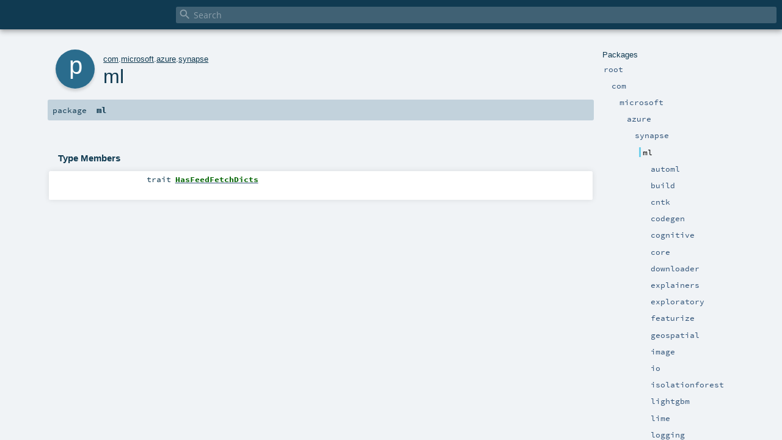

--- FILE ---
content_type: text/html
request_url: https://mmlspark.blob.core.windows.net/docs/0.10.0/scala/com/microsoft/azure/synapse/ml/index.html
body_size: 26920
content:
<!DOCTYPE html >
<html>
        <head>
          <meta http-equiv="X-UA-Compatible" content="IE=edge" />
          <meta name="viewport" content="width=device-width, initial-scale=1.0, maximum-scale=1.0, user-scalable=no" />
          <title></title>
          <meta name="description" content="" />
          <meta name="keywords" content="" />
          <meta http-equiv="content-type" content="text/html; charset=UTF-8" />
          
      
      <link href="../../../../../lib/index.css" media="screen" type="text/css" rel="stylesheet" />
      <link href="../../../../../lib/template.css" media="screen" type="text/css" rel="stylesheet" />
      <link href="../../../../../lib/diagrams.css" media="screen" type="text/css" rel="stylesheet" id="diagrams-css" />
      <script type="text/javascript" src="../../../../../lib/jquery.min.js"></script>
      <script type="text/javascript" src="../../../../../lib/jquery.panzoom.min.js"></script>
      <script type="text/javascript" src="../../../../../lib/jquery.mousewheel.min.js"></script>
      <script type="text/javascript" src="../../../../../lib/index.js"></script>
      <script type="text/javascript" src="../../../../../index.js"></script>
      <script type="text/javascript" src="../../../../../lib/scheduler.js"></script>
      <script type="text/javascript" src="../../../../../lib/template.js"></script>
      
      <script type="text/javascript">
        /* this variable can be used by the JS to determine the path to the root document */
        var toRoot = '../../../../../';
      </script>
    
        </head>
        <body>
      <div id="search">
        <span id="doc-title"><span id="doc-version"></span></span>
        <span class="close-results"><span class="left">&lt;</span> Back</span>
        <div id="textfilter">
          <span class="input">
            <input autocapitalize="none" placeholder="Search" id="index-input" type="text" accesskey="/" />
            <i class="clear material-icons"></i>
            <i id="search-icon" class="material-icons"></i>
          </span>
        </div>
    </div>
      <div id="search-results">
        <div id="search-progress">
          <div id="progress-fill"></div>
        </div>
        <div id="results-content">
          <div id="entity-results"></div>
          <div id="member-results"></div>
        </div>
      </div>
      <div id="content-scroll-container" style="-webkit-overflow-scrolling: touch;">
        <div id="content-container" style="-webkit-overflow-scrolling: touch;">
          <div id="subpackage-spacer">
            <div id="packages">
              <h1>Packages</h1>
              <ul>
                <li name="_root_.root" visbl="pub" class="indented0 " data-isabs="false" fullComment="yes" group="Ungrouped">
      <a id="_root_"></a><a id="root:_root_"></a>
      <span class="permalink">
      <a href="../../../../../index.html" title="Permalink">
        <i class="material-icons"></i>
      </a>
    </span>
      <span class="modifier_kind">
        <span class="modifier"></span>
        <span class="kind">package</span>
      </span>
      <span class="symbol">
        <a title="" href="../../../../../index.html"><span class="name">root</span></a>
      </span>
      
      <div class="fullcomment"><dl class="attributes block"> <dt>Definition Classes</dt><dd><a href="../../../../../index.html" class="extype" name="_root_">root</a></dd></dl></div>
    </li><li name="_root_.com" visbl="pub" class="indented1 " data-isabs="false" fullComment="yes" group="Ungrouped">
      <a id="com"></a><a id="com:com"></a>
      <span class="permalink">
      <a href="../../../../../com/index.html" title="Permalink">
        <i class="material-icons"></i>
      </a>
    </span>
      <span class="modifier_kind">
        <span class="modifier"></span>
        <span class="kind">package</span>
      </span>
      <span class="symbol">
        <a title="" href="../../../../index.html"><span class="name">com</span></a>
      </span>
      
      <div class="fullcomment"><dl class="attributes block"> <dt>Definition Classes</dt><dd><a href="../../../../../index.html" class="extype" name="_root_">root</a></dd></dl></div>
    </li><li name="com.microsoft" visbl="pub" class="indented2 " data-isabs="false" fullComment="yes" group="Ungrouped">
      <a id="microsoft"></a><a id="microsoft:microsoft"></a>
      <span class="permalink">
      <a href="../../../../../com/microsoft/index.html" title="Permalink">
        <i class="material-icons"></i>
      </a>
    </span>
      <span class="modifier_kind">
        <span class="modifier"></span>
        <span class="kind">package</span>
      </span>
      <span class="symbol">
        <a title="" href="../../../index.html"><span class="name">microsoft</span></a>
      </span>
      
      <div class="fullcomment"><dl class="attributes block"> <dt>Definition Classes</dt><dd><a href="../../../../index.html" class="extype" name="com">com</a></dd></dl></div>
    </li><li name="com.microsoft.azure" visbl="pub" class="indented3 " data-isabs="false" fullComment="yes" group="Ungrouped">
      <a id="azure"></a><a id="azure:azure"></a>
      <span class="permalink">
      <a href="../../../../../com/microsoft/azure/index.html" title="Permalink">
        <i class="material-icons"></i>
      </a>
    </span>
      <span class="modifier_kind">
        <span class="modifier"></span>
        <span class="kind">package</span>
      </span>
      <span class="symbol">
        <a title="" href="../../index.html"><span class="name">azure</span></a>
      </span>
      
      <div class="fullcomment"><dl class="attributes block"> <dt>Definition Classes</dt><dd><a href="../../../index.html" class="extype" name="com.microsoft">microsoft</a></dd></dl></div>
    </li><li name="com.microsoft.azure.synapse" visbl="pub" class="indented4 " data-isabs="false" fullComment="yes" group="Ungrouped">
      <a id="synapse"></a><a id="synapse:synapse"></a>
      <span class="permalink">
      <a href="../../../../../com/microsoft/azure/synapse/index.html" title="Permalink">
        <i class="material-icons"></i>
      </a>
    </span>
      <span class="modifier_kind">
        <span class="modifier"></span>
        <span class="kind">package</span>
      </span>
      <span class="symbol">
        <a title="" href="../index.html"><span class="name">synapse</span></a>
      </span>
      
      <div class="fullcomment"><dl class="attributes block"> <dt>Definition Classes</dt><dd><a href="../../index.html" class="extype" name="com.microsoft.azure">azure</a></dd></dl></div>
    </li><li name="com.microsoft.azure.synapse.ml" visbl="pub" class="indented5 current" data-isabs="false" fullComment="yes" group="Ungrouped">
      <a id="ml"></a><a id="ml:ml"></a>
      <span class="permalink">
      <a href="../../../../../com/microsoft/azure/synapse/ml/index.html" title="Permalink">
        <i class="material-icons"></i>
      </a>
    </span>
      <span class="modifier_kind">
        <span class="modifier"></span>
        <span class="kind">package</span>
      </span>
      <span class="symbol">
        <span class="name">ml</span>
      </span>
      
      <div class="fullcomment"><dl class="attributes block"> <dt>Definition Classes</dt><dd><a href="../index.html" class="extype" name="com.microsoft.azure.synapse">synapse</a></dd></dl></div>
    </li><li name="com.microsoft.azure.synapse.ml.automl" visbl="pub" class="indented6 " data-isabs="false" fullComment="no" group="Ungrouped">
      <a id="automl"></a><a id="automl:automl"></a>
      <span class="permalink">
      <a href="../../../../../com/microsoft/azure/synapse/ml/automl/index.html" title="Permalink">
        <i class="material-icons"></i>
      </a>
    </span>
      <span class="modifier_kind">
        <span class="modifier"></span>
        <span class="kind">package</span>
      </span>
      <span class="symbol">
        <a title="" href="automl/index.html"><span class="name">automl</span></a>
      </span>
      
      
    </li><li name="com.microsoft.azure.synapse.ml.build" visbl="pub" class="indented6 " data-isabs="false" fullComment="no" group="Ungrouped">
      <a id="build"></a><a id="build:build"></a>
      <span class="permalink">
      <a href="../../../../../com/microsoft/azure/synapse/ml/build/index.html" title="Permalink">
        <i class="material-icons"></i>
      </a>
    </span>
      <span class="modifier_kind">
        <span class="modifier"></span>
        <span class="kind">package</span>
      </span>
      <span class="symbol">
        <a title="" href="build/index.html"><span class="name">build</span></a>
      </span>
      
      
    </li><li name="com.microsoft.azure.synapse.ml.cntk" visbl="pub" class="indented6 " data-isabs="false" fullComment="no" group="Ungrouped">
      <a id="cntk"></a><a id="cntk:cntk"></a>
      <span class="permalink">
      <a href="../../../../../com/microsoft/azure/synapse/ml/cntk/index.html" title="Permalink">
        <i class="material-icons"></i>
      </a>
    </span>
      <span class="modifier_kind">
        <span class="modifier"></span>
        <span class="kind">package</span>
      </span>
      <span class="symbol">
        <a title="" href="cntk/index.html"><span class="name">cntk</span></a>
      </span>
      
      
    </li><li name="com.microsoft.azure.synapse.ml.codegen" visbl="pub" class="indented6 " data-isabs="false" fullComment="no" group="Ungrouped">
      <a id="codegen"></a><a id="codegen:codegen"></a>
      <span class="permalink">
      <a href="../../../../../com/microsoft/azure/synapse/ml/codegen/index.html" title="Permalink">
        <i class="material-icons"></i>
      </a>
    </span>
      <span class="modifier_kind">
        <span class="modifier"></span>
        <span class="kind">package</span>
      </span>
      <span class="symbol">
        <a title="" href="codegen/index.html"><span class="name">codegen</span></a>
      </span>
      
      
    </li><li name="com.microsoft.azure.synapse.ml.cognitive" visbl="pub" class="indented6 " data-isabs="false" fullComment="no" group="Ungrouped">
      <a id="cognitive"></a><a id="cognitive:cognitive"></a>
      <span class="permalink">
      <a href="../../../../../com/microsoft/azure/synapse/ml/cognitive/index.html" title="Permalink">
        <i class="material-icons"></i>
      </a>
    </span>
      <span class="modifier_kind">
        <span class="modifier"></span>
        <span class="kind">package</span>
      </span>
      <span class="symbol">
        <a title="" href="cognitive/index.html"><span class="name">cognitive</span></a>
      </span>
      
      
    </li><li name="com.microsoft.azure.synapse.ml.core" visbl="pub" class="indented6 " data-isabs="false" fullComment="no" group="Ungrouped">
      <a id="core"></a><a id="core:core"></a>
      <span class="permalink">
      <a href="../../../../../com/microsoft/azure/synapse/ml/core/index.html" title="Permalink">
        <i class="material-icons"></i>
      </a>
    </span>
      <span class="modifier_kind">
        <span class="modifier"></span>
        <span class="kind">package</span>
      </span>
      <span class="symbol">
        <a title="" href="core/index.html"><span class="name">core</span></a>
      </span>
      
      
    </li><li name="com.microsoft.azure.synapse.ml.downloader" visbl="pub" class="indented6 " data-isabs="false" fullComment="no" group="Ungrouped">
      <a id="downloader"></a><a id="downloader:downloader"></a>
      <span class="permalink">
      <a href="../../../../../com/microsoft/azure/synapse/ml/downloader/index.html" title="Permalink">
        <i class="material-icons"></i>
      </a>
    </span>
      <span class="modifier_kind">
        <span class="modifier"></span>
        <span class="kind">package</span>
      </span>
      <span class="symbol">
        <a title="" href="downloader/index.html"><span class="name">downloader</span></a>
      </span>
      
      
    </li><li name="com.microsoft.azure.synapse.ml.explainers" visbl="pub" class="indented6 " data-isabs="false" fullComment="no" group="Ungrouped">
      <a id="explainers"></a><a id="explainers:explainers"></a>
      <span class="permalink">
      <a href="../../../../../com/microsoft/azure/synapse/ml/explainers/index.html" title="Permalink">
        <i class="material-icons"></i>
      </a>
    </span>
      <span class="modifier_kind">
        <span class="modifier"></span>
        <span class="kind">package</span>
      </span>
      <span class="symbol">
        <a title="" href="explainers/index.html"><span class="name">explainers</span></a>
      </span>
      
      
    </li><li name="com.microsoft.azure.synapse.ml.exploratory" visbl="pub" class="indented6 " data-isabs="false" fullComment="no" group="Ungrouped">
      <a id="exploratory"></a><a id="exploratory:exploratory"></a>
      <span class="permalink">
      <a href="../../../../../com/microsoft/azure/synapse/ml/exploratory/index.html" title="Permalink">
        <i class="material-icons"></i>
      </a>
    </span>
      <span class="modifier_kind">
        <span class="modifier"></span>
        <span class="kind">package</span>
      </span>
      <span class="symbol">
        <a title="" href="exploratory/index.html"><span class="name">exploratory</span></a>
      </span>
      
      
    </li><li name="com.microsoft.azure.synapse.ml.featurize" visbl="pub" class="indented6 " data-isabs="false" fullComment="no" group="Ungrouped">
      <a id="featurize"></a><a id="featurize:featurize"></a>
      <span class="permalink">
      <a href="../../../../../com/microsoft/azure/synapse/ml/featurize/index.html" title="Permalink">
        <i class="material-icons"></i>
      </a>
    </span>
      <span class="modifier_kind">
        <span class="modifier"></span>
        <span class="kind">package</span>
      </span>
      <span class="symbol">
        <a title="" href="featurize/index.html"><span class="name">featurize</span></a>
      </span>
      
      
    </li><li name="com.microsoft.azure.synapse.ml.geospatial" visbl="pub" class="indented6 " data-isabs="false" fullComment="no" group="Ungrouped">
      <a id="geospatial"></a><a id="geospatial:geospatial"></a>
      <span class="permalink">
      <a href="../../../../../com/microsoft/azure/synapse/ml/geospatial/index.html" title="Permalink">
        <i class="material-icons"></i>
      </a>
    </span>
      <span class="modifier_kind">
        <span class="modifier"></span>
        <span class="kind">package</span>
      </span>
      <span class="symbol">
        <a title="" href="geospatial/index.html"><span class="name">geospatial</span></a>
      </span>
      
      
    </li><li name="com.microsoft.azure.synapse.ml.image" visbl="pub" class="indented6 " data-isabs="false" fullComment="no" group="Ungrouped">
      <a id="image"></a><a id="image:image"></a>
      <span class="permalink">
      <a href="../../../../../com/microsoft/azure/synapse/ml/image/index.html" title="Permalink">
        <i class="material-icons"></i>
      </a>
    </span>
      <span class="modifier_kind">
        <span class="modifier"></span>
        <span class="kind">package</span>
      </span>
      <span class="symbol">
        <a title="" href="image/index.html"><span class="name">image</span></a>
      </span>
      
      
    </li><li name="com.microsoft.azure.synapse.ml.io" visbl="pub" class="indented6 " data-isabs="false" fullComment="no" group="Ungrouped">
      <a id="io"></a><a id="io:io"></a>
      <span class="permalink">
      <a href="../../../../../com/microsoft/azure/synapse/ml/io/index.html" title="Permalink">
        <i class="material-icons"></i>
      </a>
    </span>
      <span class="modifier_kind">
        <span class="modifier"></span>
        <span class="kind">package</span>
      </span>
      <span class="symbol">
        <a title="" href="io/index.html"><span class="name">io</span></a>
      </span>
      
      
    </li><li name="com.microsoft.azure.synapse.ml.isolationforest" visbl="pub" class="indented6 " data-isabs="false" fullComment="no" group="Ungrouped">
      <a id="isolationforest"></a><a id="isolationforest:isolationforest"></a>
      <span class="permalink">
      <a href="../../../../../com/microsoft/azure/synapse/ml/isolationforest/index.html" title="Permalink">
        <i class="material-icons"></i>
      </a>
    </span>
      <span class="modifier_kind">
        <span class="modifier"></span>
        <span class="kind">package</span>
      </span>
      <span class="symbol">
        <a title="" href="isolationforest/index.html"><span class="name">isolationforest</span></a>
      </span>
      
      
    </li><li name="com.microsoft.azure.synapse.ml.lightgbm" visbl="pub" class="indented6 " data-isabs="false" fullComment="no" group="Ungrouped">
      <a id="lightgbm"></a><a id="lightgbm:lightgbm"></a>
      <span class="permalink">
      <a href="../../../../../com/microsoft/azure/synapse/ml/lightgbm/index.html" title="Permalink">
        <i class="material-icons"></i>
      </a>
    </span>
      <span class="modifier_kind">
        <span class="modifier"></span>
        <span class="kind">package</span>
      </span>
      <span class="symbol">
        <a title="" href="lightgbm/index.html"><span class="name">lightgbm</span></a>
      </span>
      
      
    </li><li name="com.microsoft.azure.synapse.ml.lime" visbl="pub" class="indented6 " data-isabs="false" fullComment="no" group="Ungrouped">
      <a id="lime"></a><a id="lime:lime"></a>
      <span class="permalink">
      <a href="../../../../../com/microsoft/azure/synapse/ml/lime/index.html" title="Permalink">
        <i class="material-icons"></i>
      </a>
    </span>
      <span class="modifier_kind">
        <span class="modifier"></span>
        <span class="kind">package</span>
      </span>
      <span class="symbol">
        <a title="" href="lime/index.html"><span class="name">lime</span></a>
      </span>
      
      
    </li><li name="com.microsoft.azure.synapse.ml.logging" visbl="pub" class="indented6 " data-isabs="false" fullComment="no" group="Ungrouped">
      <a id="logging"></a><a id="logging:logging"></a>
      <span class="permalink">
      <a href="../../../../../com/microsoft/azure/synapse/ml/logging/index.html" title="Permalink">
        <i class="material-icons"></i>
      </a>
    </span>
      <span class="modifier_kind">
        <span class="modifier"></span>
        <span class="kind">package</span>
      </span>
      <span class="symbol">
        <a title="" href="logging/index.html"><span class="name">logging</span></a>
      </span>
      
      
    </li><li name="com.microsoft.azure.synapse.ml.nn" visbl="pub" class="indented6 " data-isabs="false" fullComment="no" group="Ungrouped">
      <a id="nn"></a><a id="nn:nn"></a>
      <span class="permalink">
      <a href="../../../../../com/microsoft/azure/synapse/ml/nn/index.html" title="Permalink">
        <i class="material-icons"></i>
      </a>
    </span>
      <span class="modifier_kind">
        <span class="modifier"></span>
        <span class="kind">package</span>
      </span>
      <span class="symbol">
        <a title="" href="nn/index.html"><span class="name">nn</span></a>
      </span>
      
      
    </li><li name="com.microsoft.azure.synapse.ml.onnx" visbl="pub" class="indented6 " data-isabs="false" fullComment="no" group="Ungrouped">
      <a id="onnx"></a><a id="onnx:onnx"></a>
      <span class="permalink">
      <a href="../../../../../com/microsoft/azure/synapse/ml/onnx/index.html" title="Permalink">
        <i class="material-icons"></i>
      </a>
    </span>
      <span class="modifier_kind">
        <span class="modifier"></span>
        <span class="kind">package</span>
      </span>
      <span class="symbol">
        <a title="" href="onnx/index.html"><span class="name">onnx</span></a>
      </span>
      
      
    </li><li name="com.microsoft.azure.synapse.ml.opencv" visbl="pub" class="indented6 " data-isabs="false" fullComment="no" group="Ungrouped">
      <a id="opencv"></a><a id="opencv:opencv"></a>
      <span class="permalink">
      <a href="../../../../../com/microsoft/azure/synapse/ml/opencv/index.html" title="Permalink">
        <i class="material-icons"></i>
      </a>
    </span>
      <span class="modifier_kind">
        <span class="modifier"></span>
        <span class="kind">package</span>
      </span>
      <span class="symbol">
        <a title="" href="opencv/index.html"><span class="name">opencv</span></a>
      </span>
      
      
    </li><li name="com.microsoft.azure.synapse.ml.param" visbl="pub" class="indented6 " data-isabs="false" fullComment="no" group="Ungrouped">
      <a id="param"></a><a id="param:param"></a>
      <span class="permalink">
      <a href="../../../../../com/microsoft/azure/synapse/ml/param/index.html" title="Permalink">
        <i class="material-icons"></i>
      </a>
    </span>
      <span class="modifier_kind">
        <span class="modifier"></span>
        <span class="kind">package</span>
      </span>
      <span class="symbol">
        <a title="" href="param/index.html"><span class="name">param</span></a>
      </span>
      
      
    </li><li name="com.microsoft.azure.synapse.ml.recommendation" visbl="pub" class="indented6 " data-isabs="false" fullComment="no" group="Ungrouped">
      <a id="recommendation"></a><a id="recommendation:recommendation"></a>
      <span class="permalink">
      <a href="../../../../../com/microsoft/azure/synapse/ml/recommendation/index.html" title="Permalink">
        <i class="material-icons"></i>
      </a>
    </span>
      <span class="modifier_kind">
        <span class="modifier"></span>
        <span class="kind">package</span>
      </span>
      <span class="symbol">
        <a title="" href="recommendation/index.html"><span class="name">recommendation</span></a>
      </span>
      
      
    </li><li name="com.microsoft.azure.synapse.ml.stages" visbl="pub" class="indented6 " data-isabs="false" fullComment="no" group="Ungrouped">
      <a id="stages"></a><a id="stages:stages"></a>
      <span class="permalink">
      <a href="../../../../../com/microsoft/azure/synapse/ml/stages/index.html" title="Permalink">
        <i class="material-icons"></i>
      </a>
    </span>
      <span class="modifier_kind">
        <span class="modifier"></span>
        <span class="kind">package</span>
      </span>
      <span class="symbol">
        <a title="" href="stages/index.html"><span class="name">stages</span></a>
      </span>
      
      
    </li><li name="com.microsoft.azure.synapse.ml.train" visbl="pub" class="indented6 " data-isabs="false" fullComment="no" group="Ungrouped">
      <a id="train"></a><a id="train:train"></a>
      <span class="permalink">
      <a href="../../../../../com/microsoft/azure/synapse/ml/train/index.html" title="Permalink">
        <i class="material-icons"></i>
      </a>
    </span>
      <span class="modifier_kind">
        <span class="modifier"></span>
        <span class="kind">package</span>
      </span>
      <span class="symbol">
        <a title="" href="train/index.html"><span class="name">train</span></a>
      </span>
      
      
    </li><li name="com.microsoft.azure.synapse.ml.vw" visbl="pub" class="indented6 " data-isabs="false" fullComment="no" group="Ungrouped">
      <a id="vw"></a><a id="vw:vw"></a>
      <span class="permalink">
      <a href="../../../../../com/microsoft/azure/synapse/ml/vw/index.html" title="Permalink">
        <i class="material-icons"></i>
      </a>
    </span>
      <span class="modifier_kind">
        <span class="modifier"></span>
        <span class="kind">package</span>
      </span>
      <span class="symbol">
        <a title="" href="vw/index.html"><span class="name">vw</span></a>
      </span>
      
      
    </li><li class="current-entities indented5">
                        <span class="separator"></span>
                        <a class="trait" href="HasFeedFetchDicts.html" title=""></a>
                        <a href="HasFeedFetchDicts.html" title="">HasFeedFetchDicts</a>
                      </li>
              </ul>
            </div>
          </div>
          <div id="content">
            <body class="package value">
      <div id="definition">
        <div class="big-circle package">p</div>
        <p id="owner"><a href="../../../../index.html" class="extype" name="com">com</a>.<a href="../../../index.html" class="extype" name="com.microsoft">microsoft</a>.<a href="../../index.html" class="extype" name="com.microsoft.azure">azure</a>.<a href="../index.html" class="extype" name="com.microsoft.azure.synapse">synapse</a></p>
        <h1>ml<span class="permalink">
      <a href="../../../../../com/microsoft/azure/synapse/ml/index.html" title="Permalink">
        <i class="material-icons"></i>
      </a>
    </span></h1>
        
      </div>

      <h4 id="signature" class="signature">
      <span class="modifier_kind">
        <span class="modifier"></span>
        <span class="kind">package</span>
      </span>
      <span class="symbol">
        <span class="name">ml</span>
      </span>
      </h4>

      
          <div id="comment" class="fullcommenttop"></div>
        

      

      <div id="template">
        <div id="allMembers">
        

        <div id="types" class="types members">
              <h3>Type Members</h3>
              <ol><li name="com.microsoft.azure.synapse.ml.HasFeedFetchDicts" visbl="pub" class="indented0 " data-isabs="true" fullComment="no" group="Ungrouped">
      <a id="HasFeedFetchDictsextendsParams"></a><a id="HasFeedFetchDicts:HasFeedFetchDicts"></a>
      <span class="permalink">
      <a href="../../../../../com/microsoft/azure/synapse/ml/HasFeedFetchDicts.html" title="Permalink">
        <i class="material-icons"></i>
      </a>
    </span>
      <span class="modifier_kind">
        <span class="modifier"></span>
        <span class="kind">trait</span>
      </span>
      <span class="symbol">
        <a title="" href="HasFeedFetchDicts.html"><span class="name">HasFeedFetchDicts</span></a><span class="result"> extends <span class="extype" name="org.apache.spark.ml.param.Params">Params</span></span>
      </span>
      
      
    </li></ol>
            </div>

        

        

        

        
        </div>

        <div id="inheritedMembers">
        
        
        </div>

        <div id="groupedMembers">
        <div class="group" name="Ungrouped">
              <h3>Ungrouped</h3>
              
            </div>
        </div>

      </div>

      <div id="tooltip"></div>

      <div id="footer">  </div>
    </body>
          </div>
        </div>
      </div>
    </body>
      </html>
